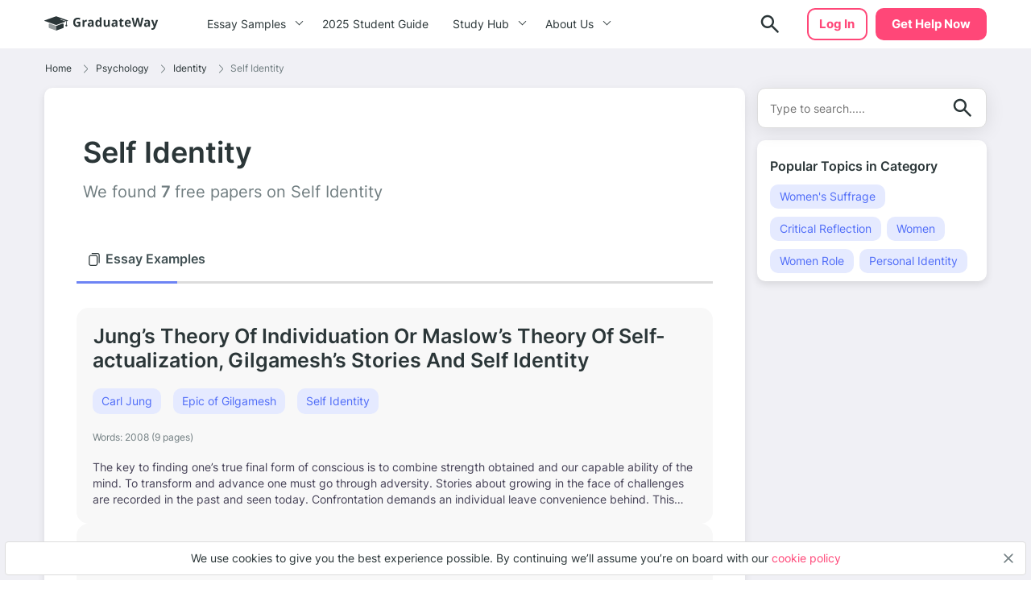

--- FILE ---
content_type: text/html; charset=UTF-8
request_url: https://graduateway.com/essay-examples/self-identity/
body_size: 12097
content:
<!DOCTYPE html>
<html lang="en-US">
<head>
<meta charset="utf-8">
<meta name="viewport" content="width=device-width, initial-scale=1, maximum-scale=1.0, user-scalable=no">
<meta name='robots' content='index, follow, max-image-preview:large, max-snippet:-1, max-video-preview:-1' />
<!-- This site is optimized with the Yoast SEO plugin v19.3 - https://yoast.com/wordpress/plugins/seo/ -->
<title>⇉Free Self Identity Essay Examples and Topic Ideas on GraduateWay</title>
<meta name="description" content="Browse high quality Self Identity essay examples at Graduateway.com. Here you will find only best free samples and everything necessary for A+ grades." />
<link rel="canonical" href="https://graduateway.com/essay-examples/self-identity/" />
<meta property="og:locale" content="en_US" />
<meta property="og:type" content="article" />
<meta property="og:title" content="⇉Free Self Identity Essay Examples and Topic Ideas on GraduateWay" />
<meta property="og:description" content="Browse high quality Self Identity essay examples at Graduateway.com. Here you will find only best free samples and everything necessary for A+ grades." />
<meta property="og:url" content="https://graduateway.com/essay-examples/self-identity/" />
<meta property="og:site_name" content="GraduateWay" />
<meta name="twitter:card" content="summary_large_image" />
<script type="application/ld+json" class="yoast-schema-graph">{"@context":"https://schema.org","@graph":[{"@type":"WebSite","@id":"https://graduateway.com/#website","url":"https://graduateway.com/","name":"GraduateWay","description":"Best Essay Topics and Examples","potentialAction":[{"@type":"SearchAction","target":{"@type":"EntryPoint","urlTemplate":"https://graduateway.com/?s={search_term_string}"},"query-input":"required name=search_term_string"}],"inLanguage":"en-US"},{"@type":"CollectionPage","@id":"https://graduateway.com/essay-examples/self-identity/","url":"https://graduateway.com/essay-examples/self-identity/","name":"⇉Free Self Identity Essay Examples and Topic Ideas on GraduateWay","isPartOf":{"@id":"https://graduateway.com/#website"},"description":"Browse high quality Self Identity essay examples at Graduateway.com. Here you will find only best free samples and everything necessary for A+ grades.","breadcrumb":{"@id":"https://graduateway.com/essay-examples/self-identity/#breadcrumb"},"inLanguage":"en-US","potentialAction":[{"@type":"ReadAction","target":["https://graduateway.com/essay-examples/self-identity/"]}]},{"@type":"BreadcrumbList","@id":"https://graduateway.com/essay-examples/self-identity/#breadcrumb","itemListElement":[{"@type":"ListItem","position":1,"name":"Home","item":"https://graduateway.com/"},{"@type":"ListItem","position":2,"name":"💭 Psychology","item":"https://graduateway.com/essay-examples/psychology/"},{"@type":"ListItem","position":3,"name":"🙋 Identity","item":"https://graduateway.com/essay-examples/identity/"},{"@type":"ListItem","position":4,"name":"🙋🏼‍ Self Identity"}]}]}</script>
<!-- / Yoast SEO plugin. -->
<!-- graduateway.com is managing ads with Advanced Ads 1.25.0 --><script data-wpfc-render="false">
advanced_ads_ready=function(){var e,t=[],n="object"==typeof document&&document,d=n&&n.documentElement.doScroll,o="DOMContentLoaded",a=n&&(d?/^loaded|^c/:/^loaded|^i|^c/).test(n.readyState);return!a&&n&&(e=function(){for(n.removeEventListener(o,e),window.removeEventListener("load",e),a=1;e=t.shift();)e()},n.addEventListener(o,e),window.addEventListener("load",e)),function(e){a?setTimeout(e,0):t.push(e)}}();		</script>
<link rel='stylesheet' id='front_css-css'  href='//graduateway.com/wp-content/cache/wpfc-minified/2j9calh/bhoz.css' type='text/css' media='all' />
<script type='text/javascript' src='https://graduateway.com/wp-content/plugins/wc-cookie-referrer-url/set-cookies.js?ver=5.8.2' id='cookie_referrer_script-js'></script>
<link rel="manifest" href="https://graduateway.com/manifest.json"><script>navigator.serviceWorker.register('/sw.js')</script><link rel="icon" href="https://graduateway.com/wp-content/uploads/2021/07/cropped-ms-icon-310x310-1-32x32.png" sizes="32x32" />
<link rel="icon" href="https://graduateway.com/wp-content/uploads/2021/07/cropped-ms-icon-310x310-1-192x192.png" sizes="192x192" />
<link rel="apple-touch-icon" href="https://graduateway.com/wp-content/uploads/2021/07/cropped-ms-icon-310x310-1-180x180.png" />
<meta name="msapplication-TileImage" content="https://graduateway.com/wp-content/uploads/2021/07/cropped-ms-icon-310x310-1-270x270.png" />
<style type="text/css" id="wp-custom-css">
/* kloncards */
/* fix */
.klon-flex-item.klon-central-block {
margin-bottom: 20px;
}
.klon-vc_row-flex {
display: flex;
flex-direction: row;
}
.klon-flex-item.klon-central-block {
min-width: 50%;
max-width: 50%;
}
.klon-vc-row-flex{
padding: 0;
margin: 0;
list-style: none;
display: -webkit-box;
display: -webkit-flex;
display: -ms-flexbox;
display: flex;
-webkit-box-orient: horizontal;
-webkit-box-direction: normal;
-webkit-flex-direction: row;
-ms-flex-direction: row;
flex-direction: row;
width: 100%;
border: 1px #ccc solid;
margin: 10px 0;
}
.klon-flex-item{
padding: 5px;
text-align: left;
padding: 3.5%;
}
.klon-flex-item img{
margin: 0 auto;
display: block;
}
.klon-flex-item:nth-child(1){padding: 0px;}
.klon-flex-item.first-col.not-empty{
min-width: 33.3333333333%;
max-width: 33.3333333333%;
padding: 5px;
}
.klon-row-flex .klon-flex-item:nth-child(1){width: 0;}
.klon-row-flex .klon-flex-item:nth-child(2){width: 50%;max-width: 50%}
.klon-row-flex .klon-flex-item:nth-child(3){width: 50%; max-width: 50%}
.klon-row-flex .klon-flex-item.not-empty {width: 33.3333333%; max-width: 33.3333333%;}
.klon-row-flex .klon-flex-item.width-33 { width: 33.3333333%; max-width: 33.3333333%;}
.klon-central-block {
background-color: rgba(109, 132, 244, 0.0993225);
}
/*footer info*/
.footer__info p {
font-size: 10px;
line-height: 1.4;
}
.footer__info strong {
font-size: 14px;
line-height: 20px;
}
/*fix text in posts*/
.text-section__content {word-break: break-word;}
div#getAvatar img 
{border: 1px solid #DCDCDC;border-radius: 50%;}
/*fix background color*/
.header .header__cta {
background-color: #ff4778;
border: 2px solid #ff4778 !important;}
.header .header__cta:hover {
background-color: #ff6a92 !important;}
.faq_topics{padding-bottom: 20px;}
.sample_sidebar-universities__info{padding-top:20px;}
tr.overview-university {
padding: 0 0 5px;
display: flex;
flex-direction: row;
justify-content: flex-start;
}
tr.overview-university:last-child {
display: grid;
}
tr.overview-university th {
padding-right: 5px;
}
tr.overview-university th:after {
content: ':';
}		</style>
</head>
<body class="archive category category-self-identity category-4512 aa-prefix-gradu-">
<div class="overflow"></div>
<header id="mainHeader" class="header">
<div class="container">
<div class="header__logo">
<a href="https://graduateway.com">                    <picture>
<source media="(min-width: 576px)" srcset="https://graduateway.com/wp-content/themes/essay/src/images/logo/logo-big.svg">
<img src="https://graduateway.com/wp-content/themes/essay/src/images/logo/logo-small.svg" alt="logo">
</picture>
</a>
</div>
<span data-href="https://service.graduateway.com/order" class="header__cta btn">Get help now</span>
<button class="header__toggle toggle-menu-js">
<span class="header__toggle-open">
<img src="https://graduateway.com/wp-content/themes/essay/src/images/header/menu.svg" alt="menu">
</span>
<span class="header__toggle-close">
<img src="https://graduateway.com/wp-content/themes/essay/src/images/header/menu-close.svg" alt="menu-close">
</span>
</button>
<div class="header__submenu"></div>
<nav class="header__menu">
<ul class="header__menu-long"><li id="menu-item-161393" class="menu-item menu-item-type-custom menu-item-object-custom menu-item-has-children menu-item-161393"><a>Essay Samples</a>
<ul class="menu-sub"><li class="submenu-close">Menu</li>
<li id="menu-item-161888" class="menu-item menu-item-type-taxonomy menu-item-object-category menu-item-161888"><a href="https://graduateway.com/essay-examples/art/">Art</a><span class="post-count">487 papers</span></li>
<li id="menu-item-161887" class="menu-item menu-item-type-taxonomy menu-item-object-category menu-item-161887"><a href="https://graduateway.com/essay-examples/american-dream/">American Dream</a><span class="post-count">131 papers</span></li>
<li id="menu-item-161889" class="menu-item menu-item-type-taxonomy menu-item-object-category menu-item-161889"><a href="https://graduateway.com/essay-examples/business/">Business</a><span class="post-count">136 papers</span></li>
<li id="menu-item-161890" class="menu-item menu-item-type-taxonomy menu-item-object-category menu-item-161890"><a href="https://graduateway.com/essay-examples/culture/">Culture</a><span class="post-count">628 papers</span></li>
<li id="menu-item-161891" class="menu-item menu-item-type-taxonomy menu-item-object-category menu-item-161891"><a href="https://graduateway.com/essay-examples/economics/">Economics</a><span class="post-count">445 papers</span></li>
<li id="menu-item-161892" class="menu-item menu-item-type-taxonomy menu-item-object-category menu-item-161892"><a href="https://graduateway.com/essay-examples/education/">Education</a><span class="post-count">962 papers</span></li>
<li id="menu-item-161893" class="menu-item menu-item-type-taxonomy menu-item-object-category menu-item-161893"><a href="https://graduateway.com/essay-examples/ethics/">Ethics</a><span class="post-count">701 papers</span></li>
<li id="menu-item-161894" class="menu-item menu-item-type-taxonomy menu-item-object-category menu-item-161894"><a href="https://graduateway.com/essay-examples/health/">Health</a><span class="post-count">392 papers</span></li>
<li id="menu-item-161896" class="menu-item menu-item-type-taxonomy menu-item-object-category menu-item-161896"><a href="https://graduateway.com/essay-examples/history/">History</a><span class="post-count">827 papers</span></li>
<li id="menu-item-161897" class="menu-item menu-item-type-taxonomy menu-item-object-category menu-item-161897"><a href="https://graduateway.com/essay-examples/life/">Life</a><span class="post-count">672 papers</span></li>
<li id="menu-item-161898" class="menu-item menu-item-type-taxonomy menu-item-object-category menu-item-161898"><a href="https://graduateway.com/essay-examples/books-and-literature/">Literature</a><span class="post-count">1191 papers</span></li>
<li id="menu-item-161900" class="menu-item menu-item-type-taxonomy menu-item-object-category menu-item-161900"><a href="https://graduateway.com/essay-examples/philosophy/">Philosophy</a><span class="post-count">271 papers</span></li>
<li id="menu-item-161901" class="menu-item menu-item-type-taxonomy menu-item-object-category menu-item-161901"><a href="https://graduateway.com/essay-examples/religion/">Religion</a><span class="post-count">529 papers</span></li>
<li id="menu-item-161902" class="menu-item menu-item-type-taxonomy menu-item-object-category menu-item-161902"><a href="https://graduateway.com/essay-examples/science/">Science</a><span class="post-count">654 papers</span></li>
<li id="menu-item-161886" class="menu-item menu-item-type-taxonomy menu-item-object-category menu-item-161886"><a href="https://graduateway.com/essay-examples/social-issues/">Social Issues</a><span class="post-count">262 papers</span></li>
<li id="menu-item-161903" class="menu-item menu-item-type-taxonomy menu-item-object-category menu-item-161903"><a href="https://graduateway.com/essay-examples/technology/">Technology</a><span class="post-count">307 papers</span></li>
<li id="menu-item-161904" class="menu-item menu-item-type-taxonomy menu-item-object-category menu-item-161904"><a href="https://graduateway.com/essay-examples/war/">War</a><span class="post-count">355 papers</span></li>
<li id="menu-item-161401" class="menu-item menu-item-type-custom menu-item-object-custom menu-item-161401"><a href="/essay-samples/">Show All</a></li>
</ul></li>
<li id="menu-item-267892" class="menu-item menu-item-type-post_type menu-item-object-page menu-item-267892"><a href="https://graduateway.com/buy-college-essay-online-a-2025-student-guide/">2025 Student Guide</a></li>
</ul>
<ul class="header__menu-short"><li id="menu-item-161884" class="menu-item menu-item-type-custom menu-item-object-custom menu-item-has-children menu-item-161884"><a>Study Hub</a>
<ul class="menu-sub"><li class="submenu-close">Menu</li>
<li id="menu-item-228813" class="menu-item menu-item-type-taxonomy menu-item-object-q menu-item-228813"><a href="https://graduateway.com/q/qa/">Ask-an-Expert Q&#038;A</a></li>
<li id="menu-item-253207" class="menu-item menu-item-type-post_type menu-item-object-page menu-item-253207"><a href="https://graduateway.com/application-essays/">Application Essays</a></li>
<li id="menu-item-161402" class="menu-item menu-item-type-custom menu-item-object-custom menu-item-161402"><a href="/essay-topics/">Essay Topics</a></li>
<li id="menu-item-177417" class="menu-item menu-item-type-post_type menu-item-object-page menu-item-177417"><a href="https://graduateway.com/read-my-essay/">Read My Essay</a></li>
<li id="menu-item-161406" class="menu-item menu-item-type-post_type menu-item-object-page menu-item-161406"><a href="https://graduateway.com/plagiarism-checker/">Plagiarism Scanner</a></li>
</ul></li>
<li id="menu-item-161403" class="menu-item menu-item-type-post_type menu-item-object-page menu-item-has-children menu-item-161403"><a href="https://graduateway.com/about-site/">About Us</a>
<ul class="menu-sub"><li class="submenu-close">Menu</li>
<li id="menu-item-161416" class="menu-item menu-item-type-custom menu-item-object-custom menu-item-161416"><a href="/terms-and-conditions/">Terms and conditions</a></li>
<li id="menu-item-161404" class="menu-item menu-item-type-post_type menu-item-object-page menu-item-161404"><a href="https://graduateway.com/privacy-policy/">Privacy Policy</a></li>
</ul></li>
</ul>                                                                <div class="btn__wrap"><span data-href="https://service.graduateway.com/chatbot?login-first=1" class="btn btn-secondary header__login">Log in</span></div>
</nav>
<div class="header__search  ">
<form id="search-form" method="get" action="/"  class="header__search-form d-flex flex-row justify-content-between form-conteiner form-search hub-page_search-container billboard__form">
<input autocomplete="off" name="s" id="autoComplete" tabindex="1" type="text" class="input search-icon-input hub_page_input_search searchAutoHeader billboard__field searchAutocomplete" placeholder="Search">
<button type="button" class="btn-close toggle-search-js">
<span class="header__search-close"><svg width="20" height="20" viewBox="0 0 20 20" fill="none" xmlns="http://www.w3.org/2000/svg">
<path d="M10.7366 9.9998L16.5141 4.22225C16.7176 4.01884 16.7176 3.68905 16.5141 3.48567C16.3107 3.28228 15.9809 3.28225 15.7776 3.48567L10 9.26322L4.22252 3.48567C4.01911 3.28225 3.68932 3.28225 3.48593 3.48567C3.28255 3.68908 3.28252 4.01887 3.48593 4.22225L9.26344 9.99978L3.48593 15.7773C3.28252 15.9807 3.28252 16.3105 3.48593 16.5139C3.58762 16.6156 3.72093 16.6664 3.85424 16.6664C3.98755 16.6664 4.12083 16.6156 4.22254 16.5139L10 10.7364L15.7775 16.5139C15.8792 16.6156 16.0125 16.6664 16.1458 16.6664C16.2791 16.6664 16.4124 16.6156 16.5141 16.5139C16.7176 16.3105 16.7176 15.9807 16.5141 15.7773L10.7366 9.9998Z" fill="#EE5454" stroke="#EE5454" stroke-linejoin="round"/>
</svg>
</span>
</button>
<button class="btn-search" type="search">
<span class="header__search-open">
<img src="https://graduateway.com/wp-content/themes/essay/src/images/header/search.svg" alt="logo">
</span>
</button>
<button type="submit" class="btn btn-light_yellow hub_page_search_button js-search-form " id="goToSearch"></button>
</form>
<button class="header__search-btn toggle-search-js" type="button">
<span class="header__search-open">
<img src="https://graduateway.com/wp-content/themes/essay/src/images/header/search.svg" alt="logo">
</span>
</button>
</div>
<span data-href="https://service.graduateway.com/chatbot?login-first=1" class="btn btn-secondary header__login header__login-desctop">Log in</span>
</div>
</header>
<main class="category-page">
<div class="category-page__breadcrumb">
<div class="container">
<div class="breadcrumb-snippet"><span><span><a href="https://graduateway.com/">Home</a><span class='separator'><svg width="6" height="11" viewBox="0 0 6 11" fill="none" xmlns="http://www.w3.org/2000/svg">
<path d="M4.71564 6.32836L0.667126 10.3853C0.514704 10.538 0.26738 10.5383 0.114705 10.3859C-0.03801 10.2335 -0.0382638 9.98616 0.114119 9.83345L4.16293 5.77621C4.31523 5.6239 4.31523 5.37609 4.16263 5.22349L0.11412 1.16654C-0.0382623 1.01383 -0.0380083 0.766502 0.114706 0.61412C0.190937 0.538026 0.2908 0.5 0.390624 0.5C0.490722 0.5 0.590819 0.538241 0.667128 0.614706L4.71535 4.67136C5.17226 5.12828 5.17226 5.87174 4.71564 6.32836Z" fill="#707D80"/>
</svg>
</span> <span><a href="https://graduateway.com/essay-examples/psychology/">Psychology</a><span class='separator'><svg width="6" height="11" viewBox="0 0 6 11" fill="none" xmlns="http://www.w3.org/2000/svg">
<path d="M4.71564 6.32836L0.667126 10.3853C0.514704 10.538 0.26738 10.5383 0.114705 10.3859C-0.03801 10.2335 -0.0382638 9.98616 0.114119 9.83345L4.16293 5.77621C4.31523 5.6239 4.31523 5.37609 4.16263 5.22349L0.11412 1.16654C-0.0382623 1.01383 -0.0380083 0.766502 0.114706 0.61412C0.190937 0.538026 0.2908 0.5 0.390624 0.5C0.490722 0.5 0.590819 0.538241 0.667128 0.614706L4.71535 4.67136C5.17226 5.12828 5.17226 5.87174 4.71564 6.32836Z" fill="#707D80"/>
</svg>
</span> <span><a href="https://graduateway.com/essay-examples/identity/">Identity</a><span class='separator'><svg width="6" height="11" viewBox="0 0 6 11" fill="none" xmlns="http://www.w3.org/2000/svg">
<path d="M4.71564 6.32836L0.667126 10.3853C0.514704 10.538 0.26738 10.5383 0.114705 10.3859C-0.03801 10.2335 -0.0382638 9.98616 0.114119 9.83345L4.16293 5.77621C4.31523 5.6239 4.31523 5.37609 4.16263 5.22349L0.11412 1.16654C-0.0382623 1.01383 -0.0380083 0.766502 0.114706 0.61412C0.190937 0.538026 0.2908 0.5 0.390624 0.5C0.490722 0.5 0.590819 0.538241 0.667128 0.614706L4.71535 4.67136C5.17226 5.12828 5.17226 5.87174 4.71564 6.32836Z" fill="#707D80"/>
</svg>
</span> <span class="breadcrumb_last" aria-current="page">Self Identity</span></span></span></span></span></div>            </div>
</div>
<div class="sample">
<div class="container">
<div class="sample__left">
<div class="sample__header">
<div class="container">
<div class="sample__title-n-img">
<div class="sample__header-titles">
<h1 class="sample__title sample__title--cat">Self Identity</h1>
<h3 class="category-header__label">We found <span>
7				</span> free papers on Self Identity</h3>
</div>
</div>
</div>
</div>
<div class="sample__wrap">
<div class="sample__tabs">
<div data-tab="sample-examples__tab" data-type="examples"
class="sample-tab examples active">
<div class="sample-tab_title-holder">
<span><svg width="16" height="16" viewBox="0 0 16 16" fill="none"
xmlns="http://www.w3.org/2000/svg">
<path
d="M9.71875 16H3.75C2.37146 16 1.25 14.8785 1.25 13.5V5.03125C1.25 3.65271 2.37146 2.53125 3.75 2.53125H9.71875C11.0973 2.53125 12.2188 3.65271 12.2188 5.03125V13.5C12.2188 14.8785 11.0973 16 9.71875 16ZM3.75 3.78125C3.06079 3.78125 2.5 4.34204 2.5 5.03125V13.5C2.5 14.1892 3.06079 14.75 3.75 14.75H9.71875C10.408 14.75 10.9688 14.1892 10.9688 13.5V5.03125C10.9688 4.34204 10.408 3.78125 9.71875 3.78125H3.75ZM14.7188 11.9375V2.5C14.7188 1.12146 13.5973 0 12.2188 0H5.28125C4.93604 0 4.65625 0.279785 4.65625 0.625C4.65625 0.970215 4.93604 1.25 5.28125 1.25H12.2188C12.908 1.25 13.4688 1.81079 13.4688 2.5V11.9375C13.4688 12.2827 13.7485 12.5625 14.0938 12.5625C14.439 12.5625 14.7188 12.2827 14.7188 11.9375Z"
fill="#707D80"/>
</svg></span>
<h2>Essay Examples</h2>
</div>
</div>
</div>
<div class="sample-tabs-content">
<div data-content="sample-examples__tab" data-type="examples"
class="sample-tab-content active">
<div class="post-card post-card--short" data-href="https://graduateway.com/jungs-theory-of-individuation-or-maslows-theory-of-self-actualization-gilgameshs-stories-and-self-identity/">
<h3><span class="post-card__title">
<a href="https://graduateway.com/jungs-theory-of-individuation-or-maslows-theory-of-self-actualization-gilgameshs-stories-and-self-identity/" class="card_link">Jung’s Theory Of Individuation Or Maslow’s Theory Of Self-actualization, Gilgamesh’s Stories And Self Identity</a>
</span>
</h3>
<div class="post-card__term">
<p class="item-term post-card__term-link" data-href="https://graduateway.com/essay-examples/carl-jung/">
Carl Jung                </p>
<p class="item-term post-card__term-link" data-href="https://graduateway.com/essay-examples/epic-of-gilgamesh/">
Epic of Gilgamesh                </p>
<p class="item-term post-card__term-link" data-href="https://graduateway.com/essay-examples/self-identity/">
Self Identity                </p>
</div>
<div class="post-card__info">
Words: <span>2008 (9 pages)</span>
</div>
<div class="post-card__text">
<p>The key to finding one’s true final form of conscious is to combine strength obtained and our capable ability of the mind. To transform and advance one must go through adversity. Stories about growing in the face of challenges are recorded in the past and seen today. Confrontation demands an individual leave convenience behind. This&#8230;</p>
</div>
</div><div class="post-card post-card--short" data-href="https://graduateway.com/using-fashion-to-express-lifestyle-and-identity-of-person/">
<h3><span class="post-card__title">
<a href="https://graduateway.com/using-fashion-to-express-lifestyle-and-identity-of-person/" class="card_link">Using Fashion To Express Lifestyle And Identity Of Person</a>
</span>
</h3>
<div class="post-card__term">
<p class="item-term post-card__term-link" data-href="https://graduateway.com/essay-examples/fashion/">
Fashion                </p>
<p class="item-term post-card__term-link" data-href="https://graduateway.com/essay-examples/self-identity/">
Self Identity                </p>
</div>
<div class="post-card__info">
Words: <span>2823 (12 pages)</span>
</div>
<div class="post-card__text">
<p>Early in the morning before I leave the house, I always take my time to choose what kind of outfit I should wear. A lot of people do not care about it and choose any clothes that are comfortable for them. I always think how we dress expresses what kind of person we are. Many&#8230;</p>
</div>
</div><div class="post-card post-card--short" data-href="https://graduateway.com/research-related-to-a-persons-self-identity/">
<h3><span class="post-card__title">
<a href="https://graduateway.com/research-related-to-a-persons-self-identity/" class="card_link">Research Related To A Person’s Self-identity</a>
</span>
</h3>
<div class="post-card__term">
<p class="item-term post-card__term-link" data-href="https://graduateway.com/essay-examples/self-identity/">
Self Identity                </p>
<p class="item-term post-card__term-link" data-href="https://graduateway.com/essay-examples/theory/">
Theory                </p>
</div>
<div class="post-card__info">
Words: <span>1464 (6 pages)</span>
</div>
<div class="post-card__text">
<p>According to Paasi (2011) In the middle of our sense of belonging is identity. Identity can exist naturally in an individual, in a population or in an area. Identity is constructed through hidden and complex processes. Identity can be communicated through shared values, views, structures and processes. To exemplify this, they note that an individual&#8230;</p>
</div>
</div><section class="banner banner--first">
<div class="banner__label">Use expert help to meet your deadlines</div>
<div class="banner__title">
Let us handle your assignment in <span> 3 hours</span>
</div>
<div class="banner__options-list">
<div class="banner__option banner__option--person-ico">Only certified experts</div>
<div class="banner__option banner__option--timer-ico">Direct communication with experts</div>
<div class="banner__option banner__option--grade-ico">Money back guarantee</div>
</div>
<span data-href="https://service.graduateway.com/order" class="btn btn-primary">Get help now</span>
</section><div class="post-card post-card--short" data-href="https://graduateway.com/the-handling-of-the-alienation-of-identity-theme-in-short-stories-flowering-judas-and-to-room-nineteen/">
<h3><span class="post-card__title">
<a href="https://graduateway.com/the-handling-of-the-alienation-of-identity-theme-in-short-stories-flowering-judas-and-to-room-nineteen/" class="card_link">The Handling of the Alienation of Identity Theme in Short Stories Flowering Judas and To Room Nineteen</a>
</span>
</h3>
<div class="post-card__term">
<p class="item-term post-card__term-link" data-href="https://graduateway.com/essay-examples/self-identity/">
Self Identity                </p>
<p class="item-term post-card__term-link" data-href="https://graduateway.com/essay-examples/short-story/">
Short Story                </p>
</div>
<div class="post-card__info">
Words: <span>1017 (5 pages)</span>
</div>
<div class="post-card__text">
<p>Alienation can be defined as emotional or physical isolation from other individuals. It is a loss of self and identity by dissasociation. Alienation derives from the unavoidable predicament of existence. When a person is faced with the reality of their lives and the way they live it, they start to examine their existence and their&#8230;</p>
</div>
</div><div class="post-card post-card--short" data-href="https://graduateway.com/the-theme-of-confinement-and-loss-of-self-identity-in-stories-of-writers-charlotte-perkins-gilman-and-kate-chopin/">
<h3><span class="post-card__title">
<a href="https://graduateway.com/the-theme-of-confinement-and-loss-of-self-identity-in-stories-of-writers-charlotte-perkins-gilman-and-kate-chopin/" class="card_link">The Theme Of Confinement And Loss Of Self-identity In Stories Of Writers Charlotte Perkins Gilman And Kate Chopin</a>
</span>
</h3>
<div class="post-card__term">
<p class="item-term post-card__term-link" data-href="https://graduateway.com/essay-examples/kate-chopin/">
Kate Chopin                </p>
<p class="item-term post-card__term-link" data-href="https://graduateway.com/essay-examples/self-identity/">
Self Identity                </p>
<p class="item-term post-card__term-link" data-href="https://graduateway.com/essay-examples/the-story-of-an-hour/">
The Story of an Hour                </p>
</div>
<div class="post-card__info">
Words: <span>939 (4 pages)</span>
</div>
<div class="post-card__text">
<p>Acquiring Basic Rights for women has been a nonyielding fight since the beginning of time, and it was through such strife that the movement known as feminism was born. Feminism can be defined in the dictionary as “ Advocacy of women&#8217;s rights on the basis of the equality of the sexes”, this type of advocacy&#8230;</p>
</div>
</div><div class="post-card post-card--short" data-href="https://graduateway.com/struggles-with-finding-her-identity-in-the-novel-the-sand-child-by-ben-jelloun/">
<h3><span class="post-card__title">
<a href="https://graduateway.com/struggles-with-finding-her-identity-in-the-novel-the-sand-child-by-ben-jelloun/" class="card_link">Struggles With Finding The Identity In The Novel The Sand Child By Ben Jelloun</a>
</span>
</h3>
<div class="post-card__term">
<p class="item-term post-card__term-link" data-href="https://graduateway.com/essay-examples/novel/">
Novel                </p>
<p class="item-term post-card__term-link" data-href="https://graduateway.com/essay-examples/self-identity/">
Self Identity                </p>
</div>
<div class="post-card__info">
Words: <span>1243 (5 pages)</span>
</div>
<div class="post-card__text">
<p>Aristotle once said “Knowing yourself is the beginning of all wisdom” (Pursey). In the novel, The Sand Child by Ben Jelloun talks about Hajji Ahmed, the father of eight daughters in Morocco, who is frustrated with failing to have a son, so instead he raises the eighth daughter as a boy, naming her Mohammed Ahmed&#8230;.</p>
</div>
</div><div class="post-card post-card--short" data-href="https://graduateway.com/concepts-of-self-identity-and-self-determination-in-the-book-sula-by-toni-morrison/">
<h3><span class="post-card__title">
<a href="https://graduateway.com/concepts-of-self-identity-and-self-determination-in-the-book-sula-by-toni-morrison/" class="card_link">Concepts Of Self Identity And Self Determination In The Book Sula By Toni Morrison</a>
</span>
</h3>
<div class="post-card__term">
<p class="item-term post-card__term-link" data-href="https://graduateway.com/essay-examples/book-review/">
Book Review                </p>
<p class="item-term post-card__term-link" data-href="https://graduateway.com/essay-examples/self-identity/">
Self Identity                </p>
</div>
<div class="post-card__info">
Words: <span>524 (3 pages)</span>
</div>
<div class="post-card__text">
<p>In the book Sula,Toni Morrison use the duality of light dark to criticize the choice to do with concepts of self identity and self determination. Each character in the novel, like each person, has a path for themselves and how their actions make them unique. The Duality of self identity and self determination. Self identity&#8230;</p>
</div>
</div><div class="pagination-snippet">
</div>
</div>
</div>
</div>
</div>
<div class="sample_sidebar"><aside class="page-sidebar">
<form class="searchform form-search form-wrapper-js" method="get" action="/" autocomplete="off">
<input class="input searchAuto search_sidebar search-field" type="text"  name="s" placeholder="Type to search....." value="" required>
<button class="js-search-form search_sidebar" type="submit">
<svg width="30" height="30" viewBox="0 0 30 30" fill="none" xmlns="http://www.w3.org/2000/svg">
<path d="M23.625 25.375L16.625 18.375C16 18.875 15.2812 19.2708 14.4688 19.5625C13.6562 19.8542 12.7917 20 11.875 20C9.60417 20 7.6825 19.2133 6.11 17.64C4.5375 16.0667 3.75083 14.145 3.75 11.875C3.75 9.60417 4.53667 7.6825 6.11 6.11C7.68333 4.5375 9.605 3.75083 11.875 3.75C14.1458 3.75 16.0675 4.53667 17.64 6.11C19.2125 7.68333 19.9992 9.605 20 11.875C20 12.7917 19.8542 13.6562 19.5625 14.4688C19.2708 15.2812 18.875 16 18.375 16.625L25.4062 23.6562C25.6354 23.8854 25.75 24.1667 25.75 24.5C25.75 24.8333 25.625 25.125 25.375 25.375C25.1458 25.6042 24.8542 25.7188 24.5 25.7188C24.1458 25.7188 23.8542 25.6042 23.625 25.375ZM11.875 17.5C13.4375 17.5 14.7658 16.9529 15.86 15.8588C16.9542 14.7646 17.5008 13.4367 17.5 11.875C17.5 10.3125 16.9529 8.98417 15.8588 7.89C14.7646 6.79583 13.4367 6.24917 11.875 6.25C10.3125 6.25 8.98417 6.79708 7.89 7.89125C6.79583 8.98542 6.24917 10.3133 6.25 11.875C6.25 13.4375 6.79708 14.7658 7.89125 15.86C8.98542 16.9542 10.3133 17.5008 11.875 17.5Z" fill="#2B3638"/>
</svg>
</button>
</form>
<li id="popular_topics_in_category_widget-2" class="widget widget_popular_topics_in_category_widget"><h2 class="widgettitle">Popular Topics in Category</h2><ol><li><a href="https://graduateway.com/essay-examples/womens-suffrage/">Women's Suffrage</a></li><li><a href="https://graduateway.com/essay-examples/critical-reflection/">Critical Reflection</a></li><li><a href="https://graduateway.com/essay-examples/women/">Women</a></li><li><a href="https://graduateway.com/essay-examples/women-role/">Women Role</a></li><li><a href="https://graduateway.com/essay-examples/personal-identity/">Personal Identity</a></li></ol></li>    </aside>
</div>
</div>
</div>
</main>
<footer class="footer">
<div class="container">
<div class="footer__top">
<img src="https://graduateway.com/wp-content/themes/essay/src/images/logo/logo-big.svg" alt="logo"
class="footer__logo lozad">
<span data-href="https://service.graduateway.com/?login-first=1"
class="btn btn-primary footer__register">Log In</span>
</div>
<div class="footer__topics popular__topics">
<div class="footer__topics--title">Browse Popular Essay Categories</div>
<ul class="footer__list">
<li>
<a href="/essay-examples/black-lives-matter/"
target="">Black Lives Matter</a>
</li>
<li>
<a href="/essay-examples/this-i-believe/"
target="">This I Believe</a>
</li>
<li>
<a href="/essay-examples/human-trafficking/"
target="">Human Trafficking</a>
</li>
<li>
<a href="/essay-examples/gun-control/"
target="">Gun Control</a>
</li>
<li>
<a href="/essay-examples/police-brutality/"
target="">Police Brutality</a>
</li>
<li>
<a href="/essay-examples/civil-rights-movement/"
target="">Civil Rights Movement</a>
</li>
<li>
<a href="/essay-examples/cultural-identity/"
target="">Cultural Identity</a>
</li>
<li>
<a href="/essay-examples/technology/"
target="">Technology</a>
</li>
<li>
<a href="/essay-examples/psychology/"
target="">Psychology</a>
</li>
<li>
<a href="/essay-examples/romeo-and-juliet/"
target="">Romeo and Juliet</a>
</li>
<li>
<a href="/essay-examples/mental-health/"
target="">Mental Health</a>
</li>
<li>
<a href="/essay-examples/slavery/"
target="">Slavery</a>
</li>
<li>
<a href="/essay-examples/time-management/"
target="">Time Management</a>
</li>
<li>
<a href="/essay-examples/american-dream/"
target="">American Dream</a>
</li>
<li>
<a href="/essay-examples/leadership/"
target="">Leadership</a>
</li>
<li>
<a href="/essay-examples/friendship/"
target="">Friendship</a>
</li>
<li>
<a href="/essay-examples/global-warming/"
target="">Global Warming</a>
</li>
<li>
<a href="/essay-examples/racial-profiling/"
target="">Racial Profiling</a>
</li>
<li>
<a href="/essay-examples/climate-change/"
target="">Climate Change</a>
</li>
<li>
<a href="/essay-examples/critical-thinking/"
target="">Critical Thinking</a>
</li>
</ul>
</div>
<div class="footer__topics">
<div class="footer__topics--title">Popular Essay Topics</div>
<ul class="footer__list">
<li>
<a href="/animal-farm-essay-topics/"
target="">Animal Farm Essay Topics</a>
</li>
<li>
<a href="/jane-eyre-essay-topics/"
target="">Jane Eyre Topics</a>
</li>
<li>
<a href="/the-great-gatsby-essay-topics/"
target="">The Great Gatsby Topics</a>
</li>
<li>
<a href="/1984-essay-topics/"
target="">1984 by George Orwell Essay Topics</a>
</li>
<li>
<a href="/a-rose-for-emily-essay-topics/"
target="">A Rose For Emily Essay Topics</a>
</li>
<li>
<a href="/macbeth-essay-topics/""
target="">Macbeth Essay Topics</a>
</li>
<li>
<a href="/odyssey-essay-topics/"
target="">Odyssey Essay Topics</a>
</li>
<li>
<a href="/othello-essay-topics/"
target="">Othello Essay Topics</a>
</li>
<li>
<a href="/romeo-and-juliet-essay-topics/"
target="">Romeo And Juliet Essay Topics</a>
</li>
<li>
<a href="/shakespeare-essay-topics/"
target="">Shakespeare Essay Topics</a>
</li>
<li>
<a href="/american-dream-essay-topics/"
target="">American Dream Essay Topics</a>
</li>
<li>
<a href="/human-rights-topics-for-essays/"
target="">Human Rights Essay Topics</a>
</li>
<li>
<a href="/racism-essay-topics/"
target="">Racism Essay Topics</a>
</li>
<li>
<a href="/religion-essay-topics/"
target="">Religion Essay Topics</a>
</li>
<li>
<a href="/abortion-essay-topics/"
target="">Abortion Essay Topics</a>
</li>
<li>
<a href="/beowulf-essay-topics/"
target="">Beowulf Essay Topics</a>
</li>
<li>
<a href="/social-issues-essay-topics/"
target="">Social Issues Essay Topics</a>
</li>
<li>
<a href="/ecology-essay-topics/"
target="">Ecology Essay Topics</a>
</li>
<li>
<a href="/frankenstein-essay-topics/"
target="">Frankenstein Essay Topics</a>
</li>
<li>
<a href="/a-raisin-in-the-sun-essay-topics/"
target="">A Raisin In The Sun Essay Topics</a>
</li>
</ul>
</div>
<div class="footer__middle">
<div class="footer__info constacts">
<p><strong>Contacts</strong></p>
<p>Graduateway.com is owned and operated by Clarketic OÜ<br />
Registered address: Harju maakond, Tallinn, Kesklinna linnaosa, Narva mnt 7-636, 10117, Estonia.<br />
Registration number: 16320965</p>
<p>Contact us: <a href="/cdn-cgi/l/email-protection" class="__cf_email__" data-cfemail="3f4c4a4f4f504d4b7f584d5e5b4a5e4b5a485e46115c5052">[email&#160;protected]</a></p>
</div>
<div class="footer__menu">
<p class="footer__menu-title"> Company</p>
<ul>                                    <li>
<a href="/about-site/" target="">
About Us                                        </a>
</li>                                                                    <li>
<a href="/contacts-us/" target="">
Contact us                                        </a>
</li>                                                                    <li>
<a href="/donate-essay/" target="">
Donate Essay                                        </a>
</li>                                                            </ul>
</div>
<div class="footer__menu">
<p class="footer__menu-title"> Legal</p>
<ul>                                    <li>
<a href="/privacy-policy/" target="">
Privacy Policy                                        </a>
</li>                                                                    <li>
<a href="/terms-and-conditions/" target="">
Terms and conditions                                        </a>
</li>                                                                    <li>
<a href="https://graduateway.com/payment-policy/" target="">
Payment Policy                                        </a>
</li>                                                                    <li>
<a href="https://graduateway.com/fair-use-policy/" target="">
Fair Use Policy                                        </a>
</li>                                                            </ul>
</div>
<div class="footer__menu">
<p class="footer__menu-title">Payments</p>
<div class="footer-payments">
<img src="https://graduateway.com/wp-content/themes/essay/src/images/payments/visa-card.svg"
alt="visa" class="lozad">
<img src="https://graduateway.com/wp-content/themes/essay/src/images/payments/mastercard-card.svg"
alt="mastercard" class="lozad">
<img src="https://graduateway.com/wp-content/themes/essay/src/images/payments/am-ex-new-logo.png"
height="44px" class="lozad" alt="americanexpress">
<img src="https://graduateway.com/wp-content/themes/essay/src/images/payments/apple_pay.svg" height="30px"
alt="apple pay" class="lozad">
</div>
</div>
</div>
<div class="footer__bottom">
<div class="footer__info">
<p><strong>The service can be used for</strong></p>
<p>Supplemental understanding of the topic including revealing main issues described in the particular theme;</p>
<p>Pharapreising and interpretation due to major educational standards released by a particular educational institution as well as tailored to your educational institution – if different;</p>
<p>Correct writing styles (it is advised to use correct citations)</p>
<p>Copyright © 2023 service.graduateway.com. All rights reserved.</p>
</div>
</div>
</div>
</footer>
<div class="get-help" id="getHelp">
<div class="get-help__avatar" id="getAvatar">
<img src="https://graduateway.com/wp-content/themes/essay/src/images/chat_ami.png" class="lozad">
</div>
<div class="get-help__body" id="bodyHelp">
<p class="get-help__main-title">Hi, my name is Amy 👋</p>
<p class="get-help__second-title">In case you can't find a relevant example, our professional writers are ready
to help you write a unique paper. Just talk to our smart assistant Amy and she'll connect you with the best
match.</p>
<span data-href="https://service.graduateway.com/order" rel="nofollow"
class="btn btn-primary get-help__button">Get
help with your paper</span>
</div>
<div class="get-help__close" id="closeHelp">
<svg width="20" height="20" viewBox="0 0 20 20" fill="none" xmlns="http://www.w3.org/2000/svg">
<path
d="M10.3831 9.64627C10.1878 9.84154 10.1878 10.1581 10.3831 10.3534L16.1606 16.1309L16.1606 16.1309C16.1687 16.139 16.1688 16.1522 16.1606 16.1603C16.1579 16.163 16.1558 16.1642 16.154 16.165C16.1518 16.1658 16.1491 16.1665 16.1458 16.1665C16.1446 16.1665 16.1434 16.1664 16.1423 16.1662C16.1406 16.1659 16.139 16.1655 16.1377 16.165C16.1359 16.1642 16.1338 16.163 16.1311 16.1604L10.3536 10.3829C10.2598 10.2891 10.1326 10.2364 10 10.2364C9.86742 10.2364 9.74024 10.2891 9.64647 10.3829L3.86904 16.1603C3.86633 16.163 3.86418 16.1642 3.86237 16.165C3.86023 16.1658 3.85745 16.1665 3.85424 16.1665C3.85102 16.1665 3.84823 16.1658 3.84608 16.165C3.84427 16.1642 3.84215 16.163 3.83949 16.1604L3.83946 16.1604C3.83136 16.1523 3.83132 16.1391 3.83949 16.1309L9.617 10.3534C9.81226 10.1581 9.81226 9.84151 9.61699 9.64625L3.83949 3.86872L3.83946 3.8687C3.83139 3.86062 3.83131 3.84741 3.83951 3.83922C3.84761 3.83111 3.8608 3.83108 3.86896 3.83924C3.86896 3.83924 3.86896 3.83924 3.86896 3.83924L9.64647 9.61679C9.74024 9.71056 9.86742 9.76324 10 9.76324C10.1326 9.76324 10.2598 9.71056 10.3536 9.61679L16.1311 3.83924L16.1311 3.83922C16.1392 3.83114 16.1524 3.83107 16.1606 3.83926C16.1687 3.84737 16.1688 3.86056 16.1606 3.86872L16.5141 4.22228L16.1606 3.86872L10.3831 9.64627Z"
fill="white" stroke="#707D80" stroke-linejoin="round"/>
</svg>
</div>
</div>
<div class="cookies-info">
<div class="container">
<div class="cookies-info__text">We use cookies to give you the best experience possible. By continuing we’ll
assume you’re on board with our
<a href="/privacy-policy/" rel="nofollow">cookie policy</a></div>
</div>
<button class="cookies-info__close">
<img src="https://graduateway.com/wp-content/themes/essay/src/images/close.svg" alt="close" class="lozad">
</button>
</div>
<script data-cfasync="false" src="/cdn-cgi/scripts/5c5dd728/cloudflare-static/email-decode.min.js"></script><script type='text/javascript' src='https://graduateway.com/wp-includes/js/wp-embed.min.js?ver=5.8.2' id='wp-embed-js'></script>
<script type='text/javascript' id='front_js-js-extra'>
/* <![CDATA[ */
var loadmore_params = {"ajaxurl":"https:\/\/graduateway.com\/wp-admin\/admin-ajax.php","posts":"{\"category_name\":\"self-identity\",\"error\":\"\",\"m\":\"\",\"p\":0,\"post_parent\":\"\",\"subpost\":\"\",\"subpost_id\":\"\",\"attachment\":\"\",\"attachment_id\":0,\"name\":\"\",\"pagename\":\"\",\"page_id\":0,\"second\":\"\",\"minute\":\"\",\"hour\":\"\",\"day\":0,\"monthnum\":0,\"year\":0,\"w\":0,\"tag\":\"\",\"cat\":4512,\"tag_id\":\"\",\"author\":\"\",\"author_name\":\"\",\"feed\":\"\",\"tb\":\"\",\"paged\":0,\"meta_key\":\"\",\"meta_value\":\"\",\"preview\":\"\",\"s\":\"\",\"sentence\":\"\",\"title\":\"\",\"fields\":\"\",\"menu_order\":\"\",\"embed\":\"\",\"category__in\":[],\"category__not_in\":[],\"category__and\":[],\"post__in\":[],\"post__not_in\":[],\"post_name__in\":[],\"tag__in\":[],\"tag__not_in\":[],\"tag__and\":[],\"tag_slug__in\":[],\"tag_slug__and\":[],\"post_parent__in\":[],\"post_parent__not_in\":[],\"author__in\":[],\"author__not_in\":[],\"ignore_sticky_posts\":false,\"suppress_filters\":false,\"cache_results\":true,\"update_post_term_cache\":true,\"lazy_load_term_meta\":true,\"update_post_meta_cache\":true,\"post_type\":\"\",\"posts_per_page\":10,\"nopaging\":false,\"comments_per_page\":\"50\",\"no_found_rows\":false,\"order\":\"DESC\"}","current_page":"1","max_page":"1","taxonomy":"category"};
/* ]]> */
</script>
<script type='text/javascript' async="async" src='https://graduateway.com/wp-content/themes/essay/dist/category.js?ver=5.8.2' id='front_js-js'></script>
<!-- Google Tag Manager -->
<script>(function(w,d,s,l,i){w[l]=w[l]||[];w[l].push(
{'gtm.start': new Date().getTime(),event:'gtm.js'}
);var f=d.getElementsByTagName(s)[0],
j=d.createElement(s),dl=l!='dataLayer'?'&l='+l:'';j.async=true;j.src=
'https://www.googletagmanager.com/gtm.js?id='+i+dl;f.parentNode.insertBefore(j,f);
})(window,document,'script','dataLayer','GTM-P23HSDV');</script>
<!-- End Google Tag Manager -->
<!-- Google Tag Manager (noscript) -->
<noscript><iframe src="https://www.googletagmanager.com/ns.html?id=GTM-P23HSDV"
height="0" width="0" style="display:none;visibility:hidden"></iframe></noscript>
<!-- End Google Tag Manager (noscript) -->
<script>
window.hotjarStatus = false;
window.onscroll = function () {
startHotjar()
};
document.addEventListener("DOMContentLoaded", function (event) {
document.onmousemove = function (e) {
startHotjar()
}
});
function startHotjar() {
// console.log('hotjarStatus', window.hotjarStatus);
if (window.hotjarStatus == true) return;
(function (h, o, t, j, a, r) {
h.hj = h.hj || function () {
(h.hj.q = h.hj.q || []).push(arguments)
};
h._hjSettings = {hjid: 334989, hjsv: 6};
a = o.getElementsByTagName('head')[0];
r = o.createElement('script');
r.async = 1;
r.src = t + h._hjSettings.hjid + j + h._hjSettings.hjsv;
a.appendChild(r);
})(window, document, '//static.hotjar.com/c/hotjar-', '.js?sv=');
window.hotjarStatus = true;
}
</script><script defer src="https://static.cloudflareinsights.com/beacon.min.js/vcd15cbe7772f49c399c6a5babf22c1241717689176015" integrity="sha512-ZpsOmlRQV6y907TI0dKBHq9Md29nnaEIPlkf84rnaERnq6zvWvPUqr2ft8M1aS28oN72PdrCzSjY4U6VaAw1EQ==" data-cf-beacon='{"version":"2024.11.0","token":"52b705f3f0b64a73897c7afa6c7d4d06","r":1,"server_timing":{"name":{"cfCacheStatus":true,"cfEdge":true,"cfExtPri":true,"cfL4":true,"cfOrigin":true,"cfSpeedBrain":true},"location_startswith":null}}' crossorigin="anonymous"></script>
</body>
</html><!-- WP Fastest Cache file was created in 0.51634693145752 seconds, on 08-12-25 13:20:18 --><!-- via php -->

--- FILE ---
content_type: application/javascript
request_url: https://graduateway.com/wp-content/themes/essay/dist/category.js?ver=5.8.2
body_size: 7554
content:
!function(n){var o={};function r(e){var t;return(o[e]||(t=o[e]={i:e,l:!1,exports:{}},n[e].call(t.exports,t,t.exports,r),t.l=!0,t)).exports}r.m=n,r.c=o,r.d=function(e,t,n){r.o(e,t)||Object.defineProperty(e,t,{enumerable:!0,get:n})},r.r=function(e){"undefined"!=typeof Symbol&&Symbol.toStringTag&&Object.defineProperty(e,Symbol.toStringTag,{value:"Module"}),Object.defineProperty(e,"__esModule",{value:!0})},r.t=function(t,e){if(1&e&&(t=r(t)),8&e)return t;if(4&e&&"object"==typeof t&&t&&t.__esModule)return t;var n=Object.create(null);if(r.r(n),Object.defineProperty(n,"default",{enumerable:!0,value:t}),2&e&&"string"!=typeof t)for(var o in t)r.d(n,o,function(e){return t[e]}.bind(null,o));return n},r.n=function(e){var t=e&&e.__esModule?function(){return e.default}:function(){return e};return r.d(t,"a",t),t},r.o=function(e,t){return Object.prototype.hasOwnProperty.call(e,t)},r.p="",r(r.s=33)}({1:function(e,t,n){"use strict";function s(){var t=document.querySelector("body");document.addEventListener("click",function(e){if(t.classList.contains("downloadEssayPopupOpen")&&(e.target.matches(".download-essay-popup__close")||e.target.matches(".download-essay-popup.exit-popup-big")))return p(),1},!1),window.onmouseout=function(e){var t,n,o,r,s,i,a,c,l,d,u;null==sessionStorage.getItem("exitpopup")&&e.clientY<0&&(sessionStorage.setItem("exitpopup",!0),p(),t=document.querySelector("body"),(n=document.createElement("div")).classList.add("download-essay-popup"),n.classList.add("exit-popup-big"),n.classList.add("invisible"),(o=document.createElement("div")).className="download-essay-popup-wrapper",(r=document.createElement("div")).className="download-essay-popup__inner",(s=document.createElement("button")).className="download-essay-popup__close",s.innerHTML="x",(i=document.createElement("div")).className="download-essay-popup__content_wrapper",(a=document.createElement("div")).className="download-essay-popup__img exit-popup__img",(c=document.createElement("h2")).className="download-essay-popup__title",c.innerHTML="Don't know how to do your assignment?",(l=document.createElement("p")).className="download-essay-popup__title2",l.innerHTML="Our writers are ready to help you",(d=document.createElement("span")).className=" btn btn-primary",d.innerText="Get Help",d.setAttribute("data-href","https://service.graduateway.com/order"),(u=document.createElement("div")).className=" download-essay-popup-wrapper-btn",r.append(s),r.append(o),i.append(c),i.append(l),o.append(a),o.append(i),u.append(d),i.append(u),r.insertAdjacentHTML("beforeend",'\n    <div class="exit-popup-bottom">\n    <div class="exit-popup-bottom_item">\n        <div>\n           <svg width="32" height="33" viewBox="0 0 32 33" fill="none" xmlns="http://www.w3.org/2000/svg">\n<g clip-path="url(#clip0_7475_40943)">\n<mask id="mask0_7475_40943" style="mask-type:luminance" maskUnits="userSpaceOnUse" x="0" y="0" width="32" height="33">\n<path d="M0 0.500004H32V32.5H0V0.500004Z" fill="white"/>\n</mask>\n<g mask="url(#mask0_7475_40943)">\n<path d="M19.5381 15.7033L18.3481 16.8925L10.0519 25.1844L8.86127 26.3737L7.52253 25.0364C7.48559 24.9995 7.45003 24.9608 7.41746 24.9215C6.83253 24.2312 6.83253 23.2156 7.41746 22.526C7.45065 22.4867 7.48559 22.448 7.52253 22.4111L8.86127 21.0732L10.5675 19.368L12.5281 17.4091L15.5731 14.366C16.2981 13.6408 17.4744 13.6408 18.1994 14.366L19.5381 15.7033Z" stroke="#6D84F4" stroke-width="2" stroke-miterlimit="10" stroke-linecap="round" stroke-linejoin="round"/>\n<path d="M18.3479 16.8924L20.5576 19.1008L12.261 27.3925L10.0513 25.1841L18.3479 16.8924Z" stroke="#6D84F4" stroke-width="2" stroke-miterlimit="10" stroke-linecap="round" stroke-linejoin="round"/>\n<path d="M12.5281 17.4091L10.5675 19.368C10.1087 18.9101 9.51434 18.4329 8.86121 17.9644C8.40059 17.634 7.91059 17.3086 7.4174 16.9969C5.33927 15.682 3.21684 14.6195 3.06559 14.5446C3.06434 14.544 3.06246 14.5427 3.06115 14.5427C3.05865 14.5415 3.05684 14.5409 3.05684 14.5409C2.6624 14.369 2.29302 14.1224 1.9699 13.8C0.593023 12.4234 0.593711 10.1929 1.9699 8.81679C3.34684 7.44073 5.57927 7.44011 6.95621 8.81679C7.13246 8.99298 7.28621 9.18286 7.4174 9.38336C7.52621 9.54948 7.61996 9.72373 7.69746 9.90298C7.69746 9.90298 7.69809 9.90429 7.69934 9.90742C7.69996 9.90798 7.70121 9.90992 7.70184 9.91179C7.74996 10.008 8.19996 10.9068 8.86121 12.0849C9.83059 13.8107 11.2531 16.1349 12.5281 17.4091Z" stroke="#6D84F4" stroke-width="2" stroke-miterlimit="10" stroke-linecap="round" stroke-linejoin="round"/>\n<path d="M8.86133 12.0848V1.4375L25.2932 1.45563L31.0626 7.2215V31.5625H8.86133V26.3737" stroke="#6D84F4" stroke-width="2" stroke-miterlimit="10" stroke-linecap="round" stroke-linejoin="round"/>\n<path d="M31.0624 7.2215H25.293V1.45562L31.0624 7.2215Z" stroke="#6D84F4" stroke-width="2" stroke-miterlimit="10" stroke-linecap="round" stroke-linejoin="round"/>\n<path d="M27.9374 25.0397C27.9374 26.9173 26.4144 28.4394 24.5357 28.4394C22.657 28.4394 21.134 26.9173 21.134 25.0397C21.134 23.1621 22.657 21.6401 24.5357 21.6401C26.4144 21.6401 27.9374 23.1621 27.9374 25.0397Z" stroke="#6D84F4" stroke-width="2" stroke-miterlimit="10" stroke-linecap="round" stroke-linejoin="round"/>\n<path d="M21.5556 5.20337H12.5005" stroke="#6D84F4" stroke-width="2" stroke-miterlimit="10" stroke-linecap="round" stroke-linejoin="round"/>\n<path d="M15.1532 8.95111H12.5007" stroke="#6D84F4" stroke-width="2" stroke-miterlimit="10" stroke-linecap="round" stroke-linejoin="round"/>\n<path d="M21.5558 8.95111H18.9033" stroke="#6D84F4" stroke-width="2" stroke-miterlimit="10" stroke-linecap="round" stroke-linejoin="round"/>\n</g>\n</g>\n<defs>\n<clipPath id="clip0_7475_40943">\n<rect width="32" height="32" fill="white" transform="translate(0 0.5)"/>\n</clipPath>\n</defs>\n</svg>\n\n        </div>\n       \n        <div>Diploma-verified <br>writers</div>\n    </div>\n    <div class="exit-popup-bottom_item">\n        <div>\n         <svg width="32" height="33" viewBox="0 0 32 33" fill="none" xmlns="http://www.w3.org/2000/svg">\n<g clip-path="url(#clip0_7475_40946)">\n<mask id="mask0_7475_40946" style="mask-type:luminance" maskUnits="userSpaceOnUse" x="0" y="0" width="32" height="33">\n<path d="M0 0.500004H32V32.5H0V0.500004Z" fill="white"/>\n</mask>\n<g mask="url(#mask0_7475_40946)">\n<path d="M12.1875 9.0625C5.97431 9.0625 0.9375 14.0992 0.9375 20.3125C0.9375 22.5232 1.58438 24.5787 2.68581 26.3177L0.9375 31.5625L6.18231 29.8142C7.92125 30.9156 9.97681 31.5625 12.1875 31.5625C18.4007 31.5625 23.4375 26.5257 23.4375 20.3125C23.4375 14.0992 18.4007 9.0625 12.1875 9.0625Z" stroke="#6D84F4" stroke-width="2" stroke-miterlimit="10" stroke-linecap="round" stroke-linejoin="round"/>\n<path d="M19.1875 8.3125H25.4375" stroke="#6D84F4" stroke-width="2" stroke-miterlimit="10" stroke-linecap="round" stroke-linejoin="round"/>\n<path d="M19.835 12.0625H25.4375" stroke="#6D84F4" stroke-width="2" stroke-miterlimit="10" stroke-linecap="round" stroke-linejoin="round"/>\n<path d="M7.1875 16.5625H17.1875" stroke="#6D84F4" stroke-width="2" stroke-miterlimit="10" stroke-linecap="round" stroke-linejoin="round"/>\n<path d="M7.1875 20.3125H17.1875" stroke="#6D84F4" stroke-width="2" stroke-miterlimit="10" stroke-linecap="round" stroke-linejoin="round"/>\n<path d="M7.1875 24.0625H17.1875" stroke="#6D84F4" stroke-width="2" stroke-miterlimit="10" stroke-linecap="round" stroke-linejoin="round"/>\n<path d="M23.3465 18.8748C24.6114 18.7233 25.7919 18.2996 26.8335 17.6688L31.0626 18.9375L29.7938 14.7083C30.5937 13.3877 31.0626 11.8443 31.0626 10.1875C31.0626 5.355 27.1451 1.4375 22.3126 1.4375C17.83 1.4375 14.1354 4.80838 13.6238 9.15331" stroke="#6D84F4" stroke-width="2" stroke-miterlimit="10" stroke-linecap="round" stroke-linejoin="round"/>\n</g>\n</g>\n<defs>\n<clipPath id="clip0_7475_40946">\n<rect width="32" height="32" fill="white" transform="translate(0 0.5)"/>\n</clipPath>\n</defs>\n</svg>\n\n        </div>\n        <div>Direct communication<br> with experts</div>\n    </div>\n    <div class="exit-popup-bottom_item">\n        <div>\n        <svg width="32" height="33" viewBox="0 0 32 33" fill="none" xmlns="http://www.w3.org/2000/svg">\n<g clip-path="url(#clip0_7475_40949)">\n<mask id="mask0_7475_40949" style="mask-type:luminance" maskUnits="userSpaceOnUse" x="0" y="0" width="32" height="33">\n<path d="M0 0.500004H32V32.5H0V0.500004Z" fill="white"/>\n</mask>\n<g mask="url(#mask0_7475_40949)">\n<path d="M29.125 16.5625H2.875V1.4375H29.125V16.5625Z" stroke="#6D84F4" stroke-width="2" stroke-miterlimit="10" stroke-linecap="round" stroke-linejoin="round"/>\n<path d="M6.625 29.9564C8.24956 29.4138 9.92669 29.1358 11.8487 29.5938C16.8427 30.784 24.2015 31.2975 31.0625 24.0922C29.7686 22.4751 27.4087 22.213 25.7915 23.5068C23.1954 25.5836 22.6067 25.8954 21.3606 25.9375H14.125" stroke="#6D84F4" stroke-width="2" stroke-miterlimit="10" stroke-linecap="round" stroke-linejoin="round"/>\n<path d="M6.625 22.1875C8.95812 21.1109 10.0921 21.0167 12.3437 21.5335C15.1 22.1709 17.4625 22.2084 18.8125 22.2084C20.7812 22.2084 22.4125 23.746 22.5437 25.6772" stroke="#6D84F4" stroke-width="2" stroke-miterlimit="10" stroke-linecap="round" stroke-linejoin="round"/>\n<path d="M6.625 31.5625H0.9375V22.1875H6.625V31.5625Z" stroke="#6D84F4" stroke-width="2" stroke-miterlimit="10" stroke-linecap="round" stroke-linejoin="round"/>\n<path d="M8.5 12.8125H6.625V5.1875H8.5" stroke="#6D84F4" stroke-width="2" stroke-miterlimit="10" stroke-linecap="round" stroke-linejoin="round"/>\n<path d="M23.5 5.1875H25.375V12.8125H23.5" stroke="#6D84F4" stroke-width="2" stroke-miterlimit="10" stroke-linecap="round" stroke-linejoin="round"/>\n<path d="M19.75 9C19.75 11.0711 18.0711 12.8125 16 12.8125C13.9289 12.8125 12.25 11.0711 12.25 9C12.25 6.92894 13.9289 5.1875 16 5.1875C18.0711 5.1875 19.75 6.92894 19.75 9Z" stroke="#6D84F4" stroke-width="2" stroke-miterlimit="10" stroke-linecap="round" stroke-linejoin="round"/>\n</g>\n</g>\n<defs>\n<clipPath id="clip0_7475_40949">\n<rect width="32" height="32" fill="white" transform="translate(0 0.5)"/>\n</clipPath>\n</defs>\n</svg>\n        </div>\n        <div>Money back <br>guarantee</div>\n    </div>\n</div>'),n.append(r),t.append(n),t.classList.add("downloadEssayPopupOpen"),setTimeout(function(){n.classList.remove("invisible")},100)),e.clientY}}function p(){var e=document.querySelector("body"),t=document.querySelector(".download-essay-popup.exit-popup-big");document.querySelector(".download-essay-popup.exit-popup-big")&&(t.classList.add("invisible"),setTimeout(function(){try{t.parentNode.removeChild(t)}catch(e){console.warn(e)}e.classList.remove("downloadEssayPopupOpen")},500)),e.classList.contains("downloadEssayPopupOpen")&&setTimeout(function(){document.querySelector(".download-essay-popup.exit-popup-big")&&location.reload()},600)}function i(){var t,n=document.getElementById("getHelp"),e=document.getElementById("closeHelp"),o=document.getElementById("bodyHelp"),r=document.getElementById("getAvatar");n&&(t=function(){o.classList.add("_hide"),r.classList.add("_small"),n.classList.add("_none_border")},setTimeout(function(){"small"===sessionStorage.getItem("chatHelp")&&t(),n.style.display="block"},5e3),r.addEventListener("click",function(e){e.preventDefault(),this.classList.contains("_small")&&(o.classList.remove("_hide"),r.classList.remove("_small"),n.classList.remove("_none_border"),sessionStorage.setItem("chatHelp","big"))},!1),e.addEventListener("click",function(e){e.preventDefault(),t(),sessionStorage.setItem("chatHelp","small")},!1))}function a(){var e,t=document.querySelector(".cookies-info__close"),n=document.querySelector(".cookies-info"),o=document.querySelector("#getHelp");"close"!=(e="cookiesInfo",(e=document.cookie.match(new RegExp("(?:^|; )"+e.replace(/([\.$?*|{}\(\)\[\]\\\/\+^])/g,"\\$1")+"=([^;]*)")))?decodeURIComponent(e[1]):void 0)&&(n.classList.add("show"),o.classList.add("cookies-info-open")),t.addEventListener("click",function(e){e.preventDefault(),n.classList.remove("show"),o.classList.remove("cookies-info-open"),document.cookie="cookiesInfo=close; path=/; max-age=31536000"},!1)}n.d(t,"a",function(){return d}),n.d(t,"b",function(){return u});var r=!1;window.addEventListener("keydown",function(e){17!=e.keyCode&&91!=e.keyCode||(r=!0)}),window.addEventListener("keyup",function(e){17!=e.keyCode&&91!=e.keyCode||(r=!1)});document.querySelectorAll("div").forEach(function(e){e.attachEventHandler});var c={tick:!1,init:function(){document.querySelector(".searchAuto")&&((e=document.querySelector(".searchAuto")).addEventListener("keyup",c.keyupSearch),e.addEventListener("keydown",c.keyupSearch));var n,e=document.querySelector(".searchAutoHeader");e.addEventListener("keyup",c.keyupSearchSide),e.addEventListener("keydown",c.keyupSearchSide),(n=document.querySelector("body").closest(".form-search"))&&(n.onsubmit=function(e){var t=n.closest("#autoComplete");t.value.length<3&&(e.preventDefault(),t.parentNode.getElementsByClassName("error-msg")[0].classList.add("invalid"))})},keyupSearch:function(e){var t=e.keyCode||e.which,n=!1,o=this.value;[9,16,18,13,37,38,39,40].includes(t)||(r&&86==e.keyCode&&(n=!0),c.tick&&clearTimeout(c.tick),o.length||n?c.tick=setTimeout(function(){c.search("main")},1e3):c.noContent())},keyupSearchSide:function(e){var t=e.keyCode||e.which,n=!1,o=this.value;[9,16,18,13,37,38,39,40].includes(t)||(r&&86==e.keyCode&&(n=!0),c.tick&&clearTimeout(c.tick),o.length||n?c.tick=setTimeout(function(){c.search("header")},1e3):c.noContent())},arrowKeyHandler:function(e){var t=document.querySelector(".result-essay-item.focused"),n=null;(n=t?t.nextSibling:document.querySelector(".result-essay-item"))&&(t&&t.classList.remove("focused"),n.classList.add("focused"),document.getElementById("autoComplete").value=n.innerText)},showPreloader:function(e){c.noContent();t='<div id="autoComplete_list" class="autoSearchresults"><div style="text-align: center;padding: 20px 0 0 0;"><svg xmlns:svg="http://www.w3.org/2000/svg" xmlns="http://www.w3.org/2000/svg" xmlns:xlink="http://www.w3.org/1999/xlink" version="1.0" width="64px" height="64px" viewBox="0 0 128 128" xml:space="preserve"><g><circle cx="16" cy="64" r="16" fill="#FF4778" fill-opacity="1"/><circle cx="16" cy="64" r="14.344" fill="#FF4778" fill-opacity="1" transform="rotate(45 64 64)"/><circle cx="16" cy="64" r="12.531" fill="#FF4778" fill-opacity="1" transform="rotate(90 64 64)"/><circle cx="16" cy="64" r="10.75" fill="#FF4778" fill-opacity="1" transform="rotate(135 64 64)"/><circle cx="16" cy="64" r="10.063" fill="#FF4778" fill-opacity="1" transform="rotate(180 64 64)"/><circle cx="16" cy="64" r="8.063" fill="#FF4778" fill-opacity="1" transform="rotate(225 64 64)"/><circle cx="16" cy="64" r="6.438" fill="#FF4778" fill-opacity="1" transform="rotate(270 64 64)"/><circle cx="16" cy="64" r="5.375" fill="#FF4778" fill-opacity="1" transform="rotate(315 64 64)"/><animateTransform attributeName="transform" type="rotate" values="0 64 64;315 64 64;270 64 64;225 64 64;180 64 64;135 64 64;90 64 64;45 64 64" calcMode="discrete" dur="720ms" repeatCount="indefinite"></animateTransform></g></svg></div></div>';var t=(new DOMParser).parseFromString(t,"text/html").body.firstChild;"header"===e?document.querySelector(".header__search .js-search-form")&&l(t,document.querySelector(".header__search .js-search-form")):document.querySelector(".form-wrapper-js .js-search-form")&&l(t,document.querySelector(".form-wrapper-js .js-search-form"))},search:function(e){var i,t;document.querySelector(".searchAuto")&&(i=o(document.querySelector(".searchAuto").value)),(i="header"===e?o(document.querySelector(".header__search #autoComplete").value):i)&&(t="https://"+window.location.hostname+"/wp-content/themes/essay/Service/ElasticSearch/findbyelastic.php?s="+i+"&searchBtn=true&format=response&wp_nonce=12f42d",c.showPreloader(e),fetch(t,{headers:{Accept:"application/json","Content-Type":"application/json"},method:"GET"}).then(function(e){return e.json()}).then(function(e){var t,n,o=e.hits.hits.map(function(e){return{title_html:e._source.title,url:e.slug}})||[],e=e.categories||[],r=document.querySelector(".autoSearchresults"),s=r.innerHTML="";e.length||o.length?(o.length&&(t=[],o.forEach(function(e){t.push('<div class="result-essay-item autoComplete_result"><a href="'+e.url+'">'+e.title_html+"</a></div>")}),s+=t.join("")),e.length&&((n=[]).push('<div class="result-cat-head">Categories</div>'),e.forEach(function(e){n.push('<div class="result-cat-item "><a href="'+e.url+'">'+e.name+"</a></div>")}),s+=n.join("")),s+='<div class="result-search-all"><a href="https://'+window.location.hostname+"/?s="+i+'">View all results</a></div>',r.innerHTML=s,c.bindHitHandlers(),c.highlight(i)):c.noContent(),window.addEventListener("click",c.searchHide)}).catch(function(e){c.noContent()}))},highlight:function(e){var e=(e=(e.toLowerCase()+" "+e.toUpperCase()+" "+c.camelize(e," ")).split(" ").join("|")).replace(/\|\|/g,"|").replace(/\|$/g,""),n=new RegExp("("+e+")","g");document.querySelectorAll(".result-essay-item a").forEach(function(e){var t=e.innerText;n.test(t)&&(e.innerHTML=t.replace(n,'<span class="highlight">$1</span>'))})},camelize:function(e,t){for(var n=e.split(t=void 0===t?"_":t),o="",r=0;r<n.length;r++){var s=n[r],s=s.charAt(0).toUpperCase()+s.slice(1);o+=""===o?s:" "+s}return o},searchHide:function(e){document.querySelector(".autoSearchresults");e.target.closest(".form-search, .autoComplete_result")||(document.getElementById("autoComplete_list").style.display="none")},noContent:function(){var e=document.querySelector(".autoSearchresults");e&&e.remove()},bindHitHandlers:function(){document.querySelectorAll(".result-essay-item").forEach(function(e){e.addEventListener("click",c.hitClickHandler)})},hitClickHandler:function(e){e=e.target.closest(".result-essay-item").innerText;document.getElementById("autoComplete").value=e,document.getElementById("autoComplete_list").style.display="none"}};function o(e){return e?e.trim():""}function l(e,t){t.parentNode.insertBefore(e,t.nextSibling)}c.init();(function(){console.log("start firs part auth");try{fetch("//service.graduateway.com/graphql/external",{method:"POST",body:JSON.stringify({query:"{\n          userGroup{\n           userAuthorized{\n             email\n             user{\n              id\n              nickname\n              photoSrc\n              ordersUrl\n              publicProfileUrl\n              balanceUrl\n              logoutUrl\n             }\n             userBalance{\n              balance\n              reservedBalance\n             }\n           }\n          }\n        }"}),mode:"cors",cache:"no-cache",headers:{"Content-Type":"application/json"},credentials:"include"}).then(function(e){return e.json()}).then(function(e){if(console.log("check auth done"),console.log("check auth result",e),e.data.userGroup.userAuthorized.email)for(var t=document.getElementsByClassName("header__login"),n=0;n<t.length;n++)t[n].href="//service.graduateway.com/customer/orders",t[n].textContent="My orders";else for(var o=document.getElementsByClassName("header__login"),r=0;r<o.length;r++)o[r].textContent="Log in"}).catch(function(e){document.getElementsByClassName("header__login")[0].textContent="log in",console.log("Looks like there was a problem (dev maybe): \n",e)})}catch(e){console.log("Error when auth",e)}})();function d(){var n=document.querySelector(".toggle-menu-js"),o=document.querySelector(".header__menu");n.addEventListener("click",function(){document.body.classList.toggle("no-scroll"),n.classList.toggle("open"),o.classList.toggle("open");var e=document.querySelectorAll("li.menu-item-has-children > ul"),t=n.closest(".header");e.forEach(function(e){e.classList.remove("open")}),t.classList.remove("submenu-open")}),document.querySelectorAll(".toggle-search-js").forEach(function(t){t.addEventListener("click",function(){var e=t.closest(".header__search"),e=(t.closest(".header").classList.toggle("search-open"),e.querySelector("input#autoComplete"));e.click(),e.focus(),document.querySelector("body").classList.toggle("active")})}),document.querySelectorAll(".header__menu li.menu-item-has-children").forEach(function(e){e.addEventListener("click",function(){window.innerWidth<1025&&(e.querySelector("ul").classList.add("open"),e.closest(".header").classList.add("submenu-open"))})});document.querySelectorAll(".header__menu li.submenu-close").forEach(function(t){t.addEventListener("click",function(e){window.innerWidth<1025&&(e.preventDefault(),e.stopPropagation(),t.closest("ul").classList.remove("open"),t.closest(".header").classList.remove("submenu-open"))})});var t=document.querySelector("body");document.querySelectorAll(".header__menu > ul > li").forEach(function(e){e.addEventListener("mouseover",function(e){t.classList.add("overlay")}),e.addEventListener("mouseout",function(e){t.classList.remove("overlay")})}),document.querySelector(".header__toggle-open").addEventListener("click",function(e){t.classList.add("overlay")}),document.querySelector(".header__toggle-close").addEventListener("click",function(e){t.classList.remove("overlay")});document.querySelectorAll(".header__menu-long li").forEach(function(e){e.addEventListener("click",function(){this.closest(".header__menu").classList.toggle("big")})});var e=document.getElementById("mainHeader"),r=e.offsetTop;window.onscroll=function(){window.pageYOffset>r?e.classList.add("sticky"):e.classList.remove("sticky")},window.addEventListener("load",function(){var e=document.querySelector("header");0<window.pageYOffset&&e.classList.add("sticky")}),s(),i(),a()}function u(){var e=Math.floor(11*Math.random()+120);document.querySelector(".popup_expert_online")&&(document.querySelector(".popup_expert_online").textContent=e)}document.querySelector("form").addEventListener("submit",function(e){0===e.currentTarget.querySelector("input").value.length&&e.preventDefault()})},10:function(e,t,n){"use strict";function o(){document.querySelectorAll(".sample-tab").forEach(function(e){e.addEventListener("click",function(e){if(e.preventDefault(),this.classList.contains("active"))return!1;this.closest(".sample__tabs").querySelectorAll(".sample-tab").forEach(function(e){e.classList.remove("active")}),this.classList.add("active");e=this.getAttribute("data-type");this.closest(".sample__wrap").querySelectorAll(".sample-tab-content").forEach(function(e){e.classList.remove("active")}),document.querySelector('.sample-tab-content[data-type="'+e+'"]').classList.add("active")})})}n.d(t,"a",function(){return o})},2:function(e,t,n){"use strict";function o(){document.querySelectorAll("[data-href]").forEach(function(e){e.addEventListener("click",function(e){e.stopPropagation(),window.location.href=e.currentTarget.dataset.href},!1)}),document.addEventListener("DOMSubtreeModified",o)}n.d(t,"a",function(){return o})},3:function(e,t,n){"use strict";function o(){var e=document.querySelectorAll(".faq-section .faq-section__item"),n=document.querySelector(".faq-section .opened");e.forEach(function(t){t.addEventListener("click",function(e){n.classList.remove("opened"),t.classList.add("opened"),n=t})})}n.d(t,"a",function(){return o})},33:function(e,t,n){n(72),e.exports=n(34)},34:function(e,t,n){},4:function(e,t,n){"use strict";n.d(t,"a",function(){return r});var o=n(5);function r(){var e="success-popup",t=[{type:"div",className:[e],child:[{type:"div",className:[e+"__inner"],child:[{type:"button",className:[e+"__close"]},{type:"img",atts:[{name:"src",value:window.location.origin+"/wp-content/themes/essay/src/images/letter.svg"}]},{type:"h2",text:"Perfect!"},{type:"h4",text:"Please check your inbox"}]}]}],n=new o.a(t);document.body.classList.add("downloadEssayPopupOpen"),n[0].querySelector(".".concat(e,"__close")).addEventListener("click",function(){document.body.classList.remove("downloadEssayPopupOpen"),n[0].remove()})}},5:function(e,t,n){"use strict";function o(e){var o=this;return this.body=document.querySelector("body"),this.constructor=function(e){e=o.builder(e);return o.render(e),e},this.createElement=function(e){var t=1<arguments.length&&void 0!==arguments[1]?arguments[1]:[],n=document.createElement(e);return t.map(function(e){n.classList.add(e)}),n},this.builder=function(e){var n=1<arguments.length&&void 0!==arguments[1]&&arguments[1];return e.map(function(e){var t=o.createElement(e.type,e.className);return n&&n.append(t),"child"in e&&e.child.length&&(t.child=o.builder(e.child,t)),"text"in e&&e.text.length&&(t.innerHTML=e.text),"atts"in e&&e.atts.length&&e.atts.map(function(e){t.setAttribute(e.name,e.value)}),t})},this.render=function(){(0<arguments.length&&void 0!==arguments[0]?arguments[0]:[]).map(function(e){o.body.append(e)})},this.constructor(e)}n.d(t,"a",function(){return o})},6:function(e,t,n){"use strict";function o(){var e=document.querySelectorAll(".text-section"),o=["Show more","Show less"];e.forEach(function(n){n.querySelector(".btn")&&n.querySelector(".btn").addEventListener("click",function(e){var t=n.classList.toggle("opened");return e.currentTarget.innerHTML=o[Number(t)],!1})})}n.d(t,"a",function(){return o})},7:function(e,t,n){"use strict";n.d(t,"a",function(){return o});var r=n(4);function o(){var t;document.body.classList.contains("single-qa")||(t=document.querySelector("body"),document.addEventListener("click",function(e){if(t.classList.contains("downloadEssayPopupOpen")&&(e.target.matches(".download-essay-popup__close")||e.target.matches(".download-essay-popup")))return d(),1},!1),document.querySelectorAll(".download-essay").forEach(function(e){e.addEventListener("click",function(e){var t,n,o,r,s,i,a,c,l;e.preventDefault(),d(),e=document.querySelector("body"),(t=document.createElement("div")).classList.add("download-essay-popup"),t.classList.add("invisible"),(n=document.createElement("div")).className="download-essay-popup__inner",(o=document.createElement("button")).className="download-essay-popup__close",o.innerHTML="x",(r=document.createElement("div")).className="download-essay-popup__img",(s=document.createElement("h2")).className="download-essay-popup__title",s.innerHTML="Enter your email <br/> to receive the sample",(i=document.createElement("form")).className="download-essay-popup__send_form",(a=document.createElement("input")).className="download-essay-popup__send_form_email",a.name="email",a.type="email",a.placeholder="Enter your email",a.required="required",(c=document.createElement("button")).className="download-essay-popup__send_form_submit btn btn-primary",c.type="submit",c.innerText="Send me the sample",(l=document.createElement("p")).className="download-essay-popup__send_form_terms",l.innerHTML='By clicking Send Me The Sample you agree on the <a href="https://graduateway.com/terms-and-conditions/">Terms and Conditions</a> of our service. We\'ll not send you spam or irrelevant messages',n.append(o),n.append(r),n.append(s),n.append(i),i.append(a),i.append(c),i.append(l),t.append(n),e.append(t),e.classList.add("downloadEssayPopupOpen"),setTimeout(function(){t.classList.remove("invisible")},100),i.addEventListener("submit",u,!1)})},!1))}function d(){var e=document.querySelector("body"),t=document.querySelector(".download-essay-popup");document.querySelector(".download-essay-popup")&&(t.classList.add("invisible"),setTimeout(function(){try{t.parentNode.removeChild(t)}catch(e){console.warn(e)}e.classList.remove("downloadEssayPopupOpen")},500)),e.classList.contains("downloadEssayPopupOpen")&&setTimeout(function(){document.querySelector(".download-essay-popup")&&location.reload()},600)}function u(e){e.preventDefault();var t,n,e=document.querySelector(".download-essay-popup").querySelector(".download-essay-popup__send_form"),o=e.querySelector("input[name=email]");e.querySelector("*[type=submit]").setAttribute("disabled","disabled"),e=o.value,o="https://esputnik.com.ua/api/v1/contacts?email="+e,t=post_id,n=location.href,fetch("/wp-json/v2/esputnik",{headers:{Accept:"application/json","Content-Type":"application/json"},method:"POST",body:JSON.stringify({fullUrl:o,email:e,postID:t,postUrl:n})}).then(function(e){if(e.ok)return e.json();throw alert("Something went wrong. Please try again later."),d(),new Error("BAD REQUEST")}).then(function(e){try{!0===e.success?(d(),setTimeout(function(){Object(r.a)()},500)):(alert("Something went wrong. Please try again later."),d())}catch(e){}}).catch(function(e){return console.log("ERROR ",e)})}},72:function(e,t,n){"use strict";n.r(t);var t=n(1),o=n(10),r=n(3),s=n(6),i=n(2),n=n(7);var a;Object(t.a)(),Object(o.a)(),Object(r.a)(),Object(s.a)(),Object(i.a)(),Object(n.a)(),(a=document.querySelector(".more-post"))&&a.addEventListener("click",function(){var e=new FormData;e.append("action","loadmore"),e.append("query",loadmore_params.posts),e.append("page",loadmore_params.current_page),e.append("taxonomy",loadmore_params.taxonomy),a.textContent="Loading...",fetch(loadmore_params.ajaxurl,{method:"POST",credentials:"same-origin",body:e}).then(function(e){return e.text()}).then(function(e){(!e||(a.textContent="Show More",a.previousElementSibling.insertAdjacentHTML("afterend",e),loadmore_params.current_page++,loadmore_params.current_page==loadmore_params.max_page))&&a.remove()}).catch(function(e){return console.error("Error:",e)})})}});